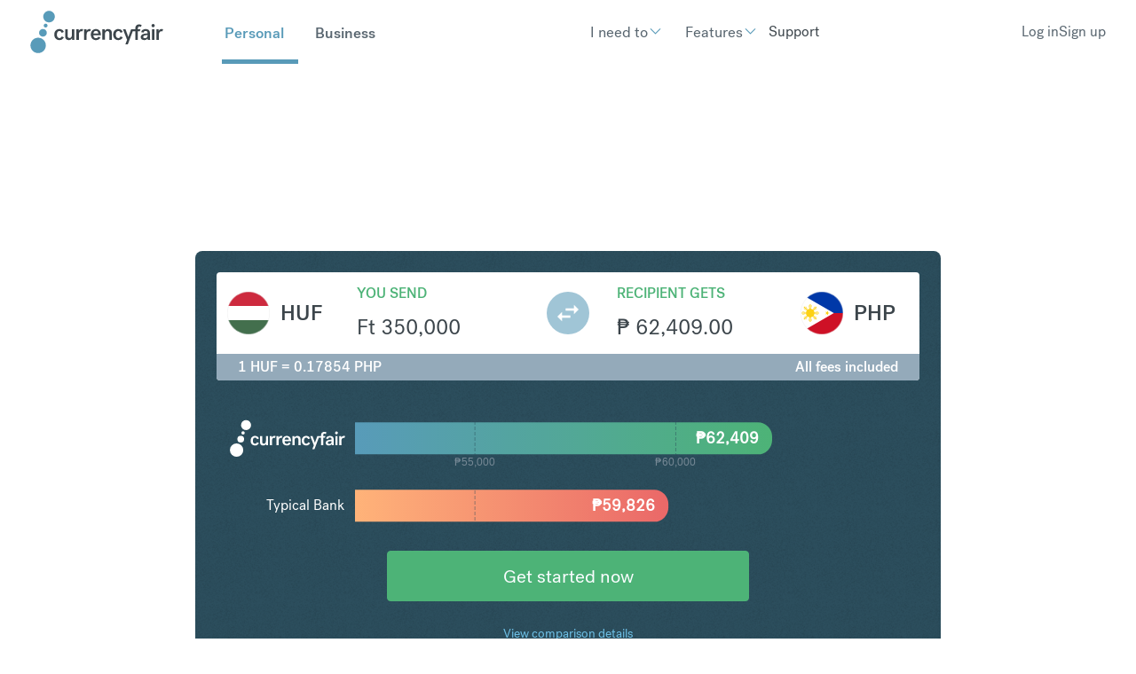

--- FILE ---
content_type: image/svg+xml
request_url: https://cf-brochure-components-staging.s3.eu-west-1.amazonaws.com/CurrencyFair/master/assets/svg/currencies/PHP.svg
body_size: 3721
content:
<svg width="24" height="24" viewBox="0 0 24 24" fill="none" xmlns="http://www.w3.org/2000/svg">
<mask id="mask0" mask-type="alpha" maskUnits="userSpaceOnUse" x="0" y="0" width="24" height="24">
<path fill-rule="evenodd" clip-rule="evenodd" d="M12 24C18.6274 24 24 18.6274 24 12C24 5.37258 18.6274 0 12 0C5.37258 0 0 5.37258 0 12C0 18.6274 5.37258 24 12 24Z" fill="white"/>
</mask>
<g mask="url(#mask0)">
<rect x="-2" width="48" height="24" fill="#0038A8"/>
<rect x="-2" y="12" width="48" height="12" fill="#CE1126"/>
<path d="M18.7846 12L-2 24V0" fill="white"/>
<path d="M-0.800003 2.07846L-0.0775865 2.70275L0.758842 2.2423L0.388345 3.12228L1.08473 3.77548L0.133333 3.69504L-0.272707 4.55919L-0.490203 3.62951L-1.43753 3.51038L-0.620555 3.01624L-0.800003 2.07846Z" fill="#FCD116"/>
<path d="M15.4633 10.7319L15.4827 11.6865L16.3846 12L15.4827 12.3135L15.4633 13.2681L14.8865 12.5072L13.9726 12.7837L14.5179 12L13.9726 11.2163L14.8865 11.4928L15.4633 10.7319Z" fill="#FCD116"/>
<path d="M-0.272707 19.4408L0.133333 20.305L1.08473 20.2245L0.388345 20.8777L0.758842 21.7577L-0.0775865 21.2973L-0.800003 21.9215L-0.620555 20.9838L-1.43753 20.4896L-0.490203 20.3705L-0.272707 19.4408Z" fill="#FCD116"/>
<path d="M5.46667 6.93333L5.15507 7.24493L5.3096 9.60505C5.25707 9.60844 5.20505 9.61353 5.15349 9.62025L4.86975 7.4666L4.61547 7.72088L4.99832 9.6459C4.68339 9.70821 4.3907 9.83192 4.13319 10.0044L3.04291 8.37258H2.68317L4.00557 10.0962C3.96408 10.1281 3.92389 10.1615 3.88461 10.196L2.32471 8.41723H1.88391V8.85803L3.66262 10.4179C3.6281 10.4573 3.5948 10.4977 3.56287 10.5392L1.83926 9.2165V9.57623L3.47135 10.6668C3.29896 10.9243 3.17487 11.2168 3.11257 11.5317L1.18755 11.1488L0.933274 11.4031L3.08692 11.6868C3.0802 11.7384 3.07511 11.7904 3.07172 11.8429L0.711602 11.6884L0.400002 12L0.711602 12.3116L3.07172 12.1571C3.07512 12.2096 3.0802 12.2619 3.08692 12.3135L0.933274 12.5969L1.18755 12.8512L3.11257 12.4684C3.17488 12.7833 3.29857 13.0759 3.47104 13.3335L1.83925 14.4238V14.7835L3.56287 13.4611C3.59477 13.5026 3.62814 13.5428 3.66262 13.5821L1.88391 15.142V15.5828H2.32471L3.88461 13.8041C3.92395 13.8386 3.96433 13.8718 4.00589 13.9038L2.68317 15.6274H3.04291L4.13351 13.9953C4.39091 14.1679 4.68344 14.2921 4.99832 14.3544L4.61547 16.2791L4.86975 16.5334L5.15349 14.3797C5.20503 14.3865 5.25707 14.3916 5.3096 14.3949L5.15507 16.7551L5.46667 17.0667L5.77827 16.7551L5.62374 14.3949C5.67628 14.3915 5.72829 14.3865 5.77985 14.3797L6.06359 16.5334L6.31787 16.2791L5.93502 14.3541C6.24995 14.2918 6.54264 14.1681 6.80015 13.9956L7.89043 15.6274H8.25017L6.92777 13.9038C6.96926 13.8719 7.00945 13.8385 7.04874 13.8041L8.60864 15.5828H9.04944V15.142L7.27072 13.5821C7.30525 13.5427 7.33854 13.5023 7.37047 13.4608L9.09409 14.7835V14.4238L7.46199 13.3332C7.63438 13.0757 7.75847 12.7832 7.82077 12.4684L9.74579 12.8512L10.0001 12.5969L7.84642 12.3132C7.85314 12.2616 7.85823 12.2096 7.86162 12.1571L10.2217 12.3116L10.5333 12L10.2217 11.6884L7.86162 11.8429C7.85826 11.7904 7.85314 11.7384 7.84642 11.6868L10.0001 11.4031L9.74579 11.1488L7.82077 11.5317C7.75846 11.2167 7.63475 10.924 7.4623 10.6665L9.09409 9.57623V9.2165L7.37047 10.5389C7.33857 10.4974 7.30521 10.4572 7.27072 10.4179L9.04944 8.85803V8.41723H8.60864L7.04874 10.196C7.00941 10.1614 6.969 10.1281 6.92745 10.0962L8.25017 8.37258H7.89043L6.79984 10.0047C6.54237 9.83229 6.24987 9.7082 5.93502 9.6459L6.31787 7.72088L6.06359 7.4666L5.77985 9.62025C5.72828 9.61353 5.67627 9.60844 5.62374 9.60505L5.77827 7.24493L5.46667 6.93333Z" fill="#FCD116"/>
</g>
<path d="M23.9 12C23.9 18.5722 18.5722 23.9 12 23.9C5.42781 23.9 0.1 18.5722 0.1 12C0.1 5.42781 5.42781 0.1 12 0.1C18.5722 0.1 23.9 5.42781 23.9 12Z" stroke="#E6E6E6" stroke-width="0.2"/>
</svg>
